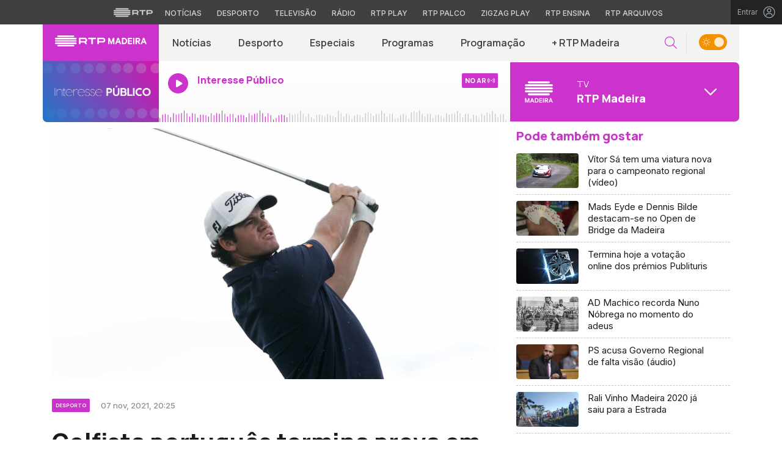

--- FILE ---
content_type: image/svg+xml
request_url: https://www.rtp.pt/common/img/assets/social-icon-youtube.svg
body_size: 994
content:
<?xml version="1.0" encoding="UTF-8" standalone="no"?>
<svg width="23px" height="23px" viewBox="0 0 23 23" version="1.1" xmlns="http://www.w3.org/2000/svg" xmlns:xlink="http://www.w3.org/1999/xlink" xmlns:sketch="http://www.bohemiancoding.com/sketch/ns">
    <!-- Generator: Sketch 3.4.4 (17249) - http://www.bohemiancoding.com/sketch -->
    <title>social-icon-youtube</title>
    <desc>Created with Sketch.</desc>
    <defs></defs>
    <g id="Page-1" stroke="none" stroke-width="1" fill="none" fill-rule="evenodd" sketch:type="MSPage">
        <g id="Header-+-destaques-+-entret-+-play-etc-Copy" sketch:type="MSArtboardGroup" transform="translate(-369.000000, -4772.000000)" fill="#546E7A">
            <path d="M380.030303,4772 C376.985465,4772 374.385901,4773.07717 372.231534,4775.23153 C370.077167,4777.3859 369,4779.98546 369,4783.0303 C369,4786.07514 370.077167,4788.6747 372.231534,4790.82907 C374.385901,4792.98344 376.985465,4794.06061 380.030303,4794.06061 C383.075141,4794.06061 385.674705,4792.98344 387.829072,4790.82907 C389.983439,4788.6747 391.060606,4786.07514 391.060606,4783.0303 C391.060606,4779.98546 389.983439,4777.3859 387.829072,4775.23153 C385.674705,4773.07717 383.075141,4772 380.030303,4772 L380.030303,4772 Z M386.794981,4785.48627 C386.766255,4786.00332 386.586729,4786.49163 386.25639,4786.95123 C385.926055,4787.41083 385.531096,4787.68371 385.071496,4787.76989 C381.997932,4787.99969 378.63717,4787.99969 374.98911,4787.76989 C374.529513,4787.71244 374.134551,4787.44673 373.804215,4786.97278 C373.473877,4786.49881 373.294351,4786.00332 373.265625,4785.48627 C373.121999,4783.84895 373.121999,4782.19729 373.265625,4780.53125 C373.294351,4780.04293 373.473877,4779.56179 373.804215,4779.08783 C374.134551,4778.61387 374.529513,4778.34817 374.98911,4778.29072 C377.976499,4778.06092 381.337261,4778.06092 385.071496,4778.29072 C385.588544,4778.31945 385.997868,4778.54924 386.29948,4778.98011 C386.60109,4779.41099 386.766255,4779.8993 386.794981,4780.44508 C386.938606,4782.11112 386.938606,4783.7915 386.794981,4785.48627 L386.794981,4785.48627 Z M378.651515,4785.78788 L382.787879,4783.0303 L378.651515,4780.27273 L378.651515,4785.78788 Z" id="social-icon-youtube" sketch:type="MSShapeGroup"></path>
        </g>
    </g>
</svg>